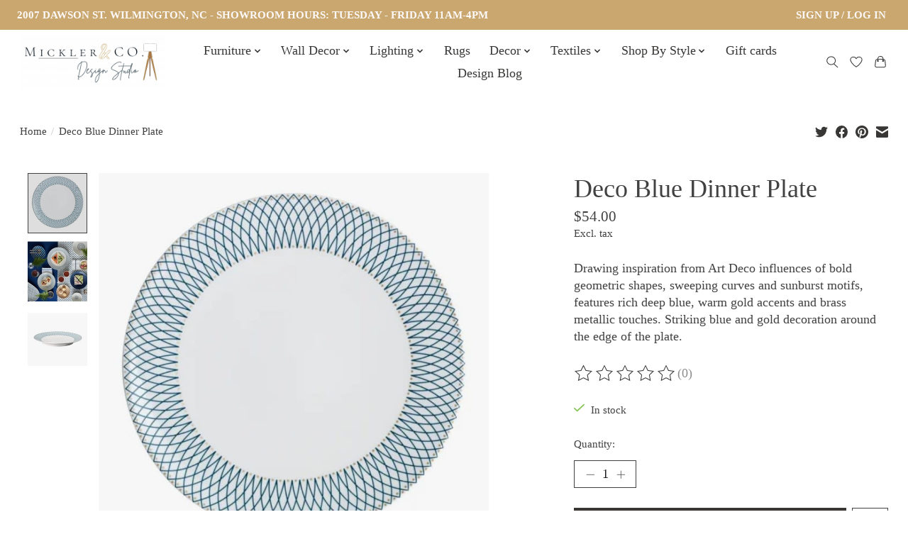

--- FILE ---
content_type: text/javascript;charset=utf-8
request_url: https://shop.micklerco.com/services/stats/pageview.js?product=53711575&hash=63da
body_size: -412
content:
// SEOshop 28-01-2026 08:12:48